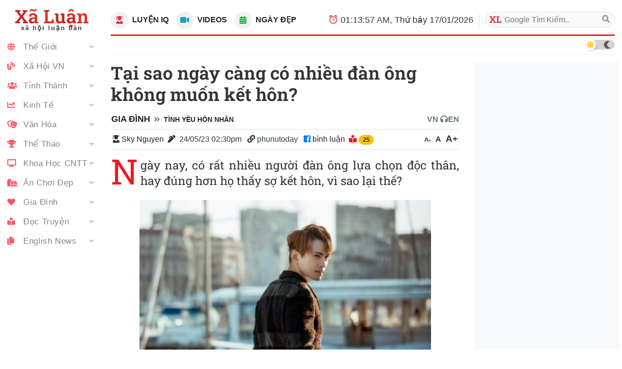

--- FILE ---
content_type: text/html; charset=UTF-8
request_url: https://www.xonxao.com/modules.php?name=News&file=article&sid=3658101
body_size: 9816
content:
<!DOCTYPE html>
<!--[if IE 8 ]><html class="ie ie8" lang="vi_VN"> <![endif]-->
<!--[if (gte IE 9)|!(IE)]><!-->
<html itemscope itemtype="http://schema.org/NewsArticle" itemid="https://www.xaluannews.com/modules.php?name=News&file=article&sid=3658101" xmlns="http://www.w3.org/1999/xhtml" xmlns:og="http://opengraphprotocol.org/schema/" xmlns:fb="http://www.facebook.com/2008/fbml" lang="vi_VN">
<!--<![endif]-->
<head prefix="og: http://ogp.me/ns# fb: http://ogp.me/ns/fb# article: http://ogp.me/ns/article#">
<meta name="viewport" content="width=device-width, initial-scale=1.0, minimum-scale=1.0, maximum-scale=5.0"/>
<meta charset="UTF-8"/>
<meta name="theme-color" content="#EA3328">
<meta http-equiv="audience" content="General">
<meta http-equiv="cache-control" content="public">
<meta http-equiv="x-dns-prefetch-control" content="on">
<meta http-equiv="X-UA-Compatible" content="IE=edge,chrome=1"/>
<meta name="rating" content="general">
<meta name="distribution" content="global">
<meta name="copyright" content="Copyright (c) by XONXAO Tin Nóng">
<meta name="generator" content="XONXAO Tin Nóng Copyright (c) 2006, News and Publisher">

<meta name="verify-v1" content="4oHIHdLOrcICwVRxw+USU+j8C4nSAlZp2KiQU6qH++o="/>
<link rel="alternate" type="application/rss+xml" title="News Feed" href="/Home.rss">
<link rel="manifest" href="/manifest.json">

<meta name="google-play-app" content="app-id=com.xaluanwww">
<link rel="android-touch-icon" href="/mobile/images/apple-touch-icon-precomposed.png"/>

<meta name="apple-itunes-app" content="app-id=452490912" />
<meta name="apple-mobile-web-app-capable" content="yes" />
<link rel="apple-touch-icon" href="/mobile/images/apple-touch-icon-precomposed.png" />
<link rel="apple-touch-icon-precomposed" href="/mobile/images/apple-touch-icon-precomposed.png"/>
<link rel="apple-touch-startup-image" href="/mobile/images/startup.jpg"/>
<link rel="shortcut icon" sizes="16x16" href="/favicon.ico" type="image/x-icon"/>
<link rel="icon" sizes="144x144" href="/xlnews/images/logos/x144.png" type="image/png"/>
<meta http-equiv="refresh" content="10800;url=/" />
<meta name="application-name" content="XãLuận News"/>
<meta name="msapplication-TileImage" content="/xlnews/images/logos/x144.png"/>
<meta name="msapplciation-starturl" content="https://www.xaluannews.com">
<meta name="msapplication-config" content="/mobile/images/wintiles/browserconfig.xml"/>

<meta property="fb:app_id" content="1658659817638345" />

<meta itemprop="author" name="author" content="XONXAO Tin Nóng">
<meta property="og:site_name" content="XONXAO Tin Nóng" itemprop="sourceOrganization" name="source" />

<meta name="robots" content="index, follow" />
<meta name="revisit-after" content="270 days" />
<meta name="keywords" content="Tại sao ngày càng có nhiều đàn ông không muốn kết hôn?" />
<meta name="description" itemprop="description" property="og:description" content="Ngày nay, có rất nhiều người đàn ông lựa chọn độc thân, hay đúng hơn họ thấy sợ kết hôn, vì sao lại thế?" />
<meta name="pubdate" itemprop="datePublished" property="og:published_time" content="2023-05-24T01:30:57+00:00"/>
<meta itemprop="genre" name="medium" content="News" />
<meta itemprop="identifier" name="articleid" content="3658101" />
<meta itemprop="alternativeHeadline" name="hdl_p" content="Tại sao ngày càng có nhiều đàn ông không muốn kết hôn?. Tình Yêu Hôn Nhân" />
<meta itemprop="mainEntityOfPage" content="https://www.xaluannews.com/modules.php?name=News&file=article&sid=3658101" />
<meta itemprop="image" content="https://www.xaluannews.com/images/news/Image/2023/05/24/8646dbd3060ad1.img.jpg"></meta> 
<meta itemprop="dateModified" content="2023-05-24T01:30:57+00:00" />	
<meta property="og:locale" content="vi_VN" />
<meta property="og:type" content="article" />
<meta property="og:title" content="Tại sao ngày càng có nhiều đàn ông không muốn kết hôn?">
<meta property="og:image" name="xlarge" content="https://www.xaluannews.com/images/news/Image/2023/05/24/8646dbd3060ad1.img.jpg" />
<meta property="og:url" itemprop="url" content="https://www.xaluannews.com/modules.php?name=News&file=article&sid=3658101" />
<meta property="article:publisher" content="https://www.facebook.com/102479877767483" />
<meta property="article:author" content="https://www.facebook.com/102479877767483" />
<meta property="article:section" content="Gia Đình">
<meta property="article:section2" content="Tình Yêu Hôn Nhân">
<meta property="article:published_time" content="2023-05-24T01:30:57+00:00" />
<meta property="article:modified_time" content="2023-05-24T01:30:57+00:00" />
<link rel="shortlink" href="https://www.xaluannews.com/article/3658101/" />
<link rel="canonical" href="https://www.xaluannews.com/modules.php?name=News&file=article&sid=3658101" />
<title>Tại sao ngày càng có nhiều đàn ông không muốn kết hôn?</title>

<script type="application/ld+json">{"@context": "https://schema.org",  "@type": "NewsArticle",  "mainEntityOfPage": {"@type": "WebPage", "@id": "https://www.xaluannews.com/modules.php?name=News&file=article&sid=3658101"}, 
	"headline":"Tại sao ngày càng có nhiều đàn ông không muốn kết hôn?", "url":"https://www.xaluannews.com/modules.php?name=News&file=article&sid=3658101", 
	"image":{"@type":"ImageObject", "url":"https://www.xaluannews.com/images/news/Image/2023/05/24/8646dbd3060ad1.img.jpg"},
	"dateCreated":"2023-05-24T01:30:57+00:00", "datePublished": "2023-05-24T01:30:57+00:00",  "dateModified": "2023-05-24T01:30:57+00:00",
	"author": {"@type": "Person", "name": "Sky Nguyễn"},
	"publisher": {"@type": "Organization", "name": "XONXAO Tin Nóng", "legalName" : "Xã Luận News", "url":"https://www.xaluannews.com", "foundingDate": "2006", "founders": [ { "@type": "Person", "name": "Ben NGUYEN" }],
    "logo": {"@type": "ImageObject", "url": "https://www.xaluannews.com/images/logo192x192.png"}},
	"description": "Ngày nay, có rất nhiều người đàn ông lựa chọn độc thân, hay đúng hơn họ thấy sợ kết hôn, vì sao lại thế? "}
</script>

<link rel="dns-prefetch" href="https://www.google-analytics.com" crossorigin="anonymous">
<link rel="preconnect" href="https://fonts.googleapis.com" crossorigin>
<link rel="preconnect" href="https://fonts.gstatic.com" crossorigin>

<link rel="preload" as="font" type="font/ttf" href="/xlnews/css/fonts/fontawesome/fonts/Font-Awesome.ttf" crossorigin>
<link rel="preload" as="font" type="font/ttf" href="https://fonts.gstatic.com/s/robotoslab/v23/BngMUXZYTXPIvIBgJJSb6ufC5qW54A.woff2" crossorigin>
<link rel="preload" as="font" type="font/ttf" href="https://fonts.gstatic.com/s/robotoslab/v23/BngMUXZYTXPIvIBgJJSb6ufD5qW54A.woff2" crossorigin>
<link rel="preload" as="font" type="font/ttf" href="https://fonts.gstatic.com/s/robotoslab/v23/BngMUXZYTXPIvIBgJJSb6ufN5qU.woff2" crossorigin>
<link rel="stylesheet" type="text/css" href="/xlnews/css/styles.bs.ws.min.04.css">
<script async src="https://www.googletagmanager.com/gtag/js?id=G-XYRDSY1783"></script>
<script>
	window.dataLayer = window.dataLayer || [];
	function gtag(){dataLayer.push(arguments);}
	gtag("js", new Date());
	gtag("config", "G-XYRDSY1783");
</script>

<script>var xlArticle = {sid:3658101, topicid:65, catid:10, aid:"Sky", time:"2023-05-24 14:30:57", counter:936, type:0, media:0, censor:0, noads:false};
var sourcewlist = ""; var source_url = "aHR0cHM6Ly9waHVudXRvZGF5LnZuL3RhaS1zYW8tbmdheS1jYW5nLWNvLW5oaWV1LWRhbi1vbmcta2hvbmctbXVvbi1rZXQtaG9uLWQzNjcxODkuaHRtbA==";
</script>

<script>var noadspage=false;</script>
<script src="/xlnews/js/jquery.bootstrap.main.js" id="jquerybootstrap"></script>
<script>var xlGad = {client:"", header:false, header_fomat:"fluid", adright:false, underimg:false, endart:false, footart:false, in_Marticle:false, articleMatch:false, articleMatchBlack:false, adright_fixed:false, nativefeedtopic:false, nativefeedcat:false, endpage:false};</script>
</head>
<body class="bg-white">
	<header class="xl-header-fixed col-sm-12 col-lg-2 float-left fixed-top">

		<!-- Start: Xl header logo  -->   
		<div class="xl-header-logo-row desktop-logo">
			<div class="header-logo font-logo">
				<a href="/">				
					<h1 class="text-logo font-weight-bold text-center m-0">Xã Luận</h1>
					<p class="slogan text-center font-weight-bold text-dark mb-0">xã hội luận bàn</p>
				</a>
			</div>
		</div><!-- End: Xl header logo  --> 

		<!-- Start: Header mobile  -->
		<div id="menu-header-mobi" class="xl-header-mobile">
			
		</div><script>menuHeaderMobi();</script><!-- End: Header mobile  -->	

		<!-- Start: Header main menu -->
		<div class="sidebar-main-menu h-100">
            <!-- Start: Category nav -->
			<nav id="menu-main-side" class="category-nav primary-nav overflow-auto h-100 pb-4">
				
            </nav><script>menuMainSide();</script><!-- End: Category nav -->
        </div><!-- End: Header main menu -->
	</header>

	<!-- Start: Xl Site header  -->  
	<div class="xl-site-header col-sm-12 col-lg-10 float-lg-right mb-3 clearfix border-red notranslate" translate="no">

        <!-- Start: Site ads header -->   
		<div class="section-ads row py-2 mt-5 mt-lg-0">
			<section class="text-center w-100 clearfix" id="adheader">

	<div id="sl_header" class="mx-auto ads-mw" style=""></div>
	<script> <!-- header ads article -->
	if(xlGad["header"] && isMobile){
	document.getElementById("sl_header").innerHTML = '<ins class="adsbygoogle" style="display:block; margin: 0 auto; min-height: 152px;" data-full-width-responsive="true" data-ad-format="' 
	+ xlGad["header_fomat"] + '" data-ad-client="' + xlGad["client"] + '" data-ad-slot="' + xlGad["header"] + '"></ins>';	
	(adsbygoogle = window.adsbygoogle || []).push({ });
	}
	</script>
	    	</section>
		</div><!-- End: Site ads header -->   
        
        <!-- Start: Xl header content  -->   
		<div class="xl-header-content d-flex py-2">

            <!-- Start: Top new host -->
        	<div class="top-new-host flex-grow-1 d-lg-flex">
        		<div class="menu-horizontal d-flex justify-content-center text-uppercase font-weight-bold">
            		<a href="/pages.php?p=game" class="link-term float-left mr-3" data-tooltip="on" title="Chơi game rèn trí não!"><button aria-label="IQ Games" class="btn btn-light btn-circle rounded-circle mr-1"><i class="fas fa-user-graduate text-danger"></i></button>
					 Luyện IQ</a>
            		<a href="/pages.php?p=vid" class="link-term float-left mr-3" data-tooltip="on" title="Những videos clip hay nhất hôm nay"><button aria-label="Popular Videos" class="btn btn-light btn-circle rounded-circle mr-1"><i class="fas fa-video text-info"></i></button>
					 Videos</a>
            		<a href="#xl-modaldate" class="link-term float-left mr-3" id="xl-modaldate" data-toggle="modal" data-target="#modalTemplate" data-tooltip="on" title="Lịch Âm, Tìm ngày đẹp, Ngày lễ, Giờ đẹp"><button aria-label="Lunar Calendar" class="btn btn-light btn-circle rounded-circle mr-1"><i class="fas fa-calendar-alt text-success"></i></button>
					 Ngày Đẹp</a>
            	</div>
        	</div><!-- End: Top new host -->

            <!-- Start: Xl header right  -->    
            <div class="xl-header-right d-none d-lg-flex">
            	<div class="xl-today float-left d-none d-xl-block">
            		<i class="fas fa-alarm"></i><div id="XlClock" class="XlClock">09:09:09 AM, Thứ Abc 09/09/2021</div>
            	</div>

            	<div class="xl-search-form float-right of-hidden" itemscope itemtype="http://schema.org/WebSite">
					<meta itemprop="url" content="https://www.xaluannews.com"/>					
					<form itemprop="potentialAction" itemscope itemtype="http://schema.org/SearchAction" action="/search.php" target="_blank" style="height: 100%;">
						<meta itemprop="target" content="https://www.xaluannews.com/search.php?q={q}"/>
						<input type="hidden" value="010476972283472804637:tnoe_pa9f4e" name="cx"> 
						<input type="hidden" value="UTF-8" name="ie">
						<input type="hidden" value="FORID:10" name="cof">
						<input itemprop="query-input" type="text" placeholder="Google Tìm Kiếm.." name="q" required>
						<button class="bt-search" type="submit" name="sa"><i class="fas fa-search"></i></button>
					</form>
				</div>
            </div><!-- End: Xlheader right  -->   
		</div><!-- End: Xl header content  -->   
        
        <!-- Start: weather new  -->    
		<div id="menu-header-weather" class="xl-weather-new float-left mt-1 border-red">
			
		</div><script>menuHeaderWeather();</script><!-- End: weather new  -->
	</div><!-- End: Xl Site header  --> 

	<section id="alertmessage" class="alertmessage col-sm-12 col-lg-10 float-lg-right clearfix"></section>
	
	<!-- Start: Xl main wrapper  -->  
    <div class="xl-main-wrapper col-sm-12 col-lg-10 float-right">
        
        <!-- Start: Xl main content  -->  
    	<div class="main-content row" id="mainContent">
		
			<!-- Start: xl big module main -->
    		<div class="xl-block-main col-12 col-lg xl-lg-w70 clearfix">
                <!-- Start: Post entry title -->	
				<h1 class="entry-title mb-3 clearfix" itemprop="headline">Tại sao ngày càng có nhiều đàn ông không muốn kết hôn?</h1><!-- End: Post entry title -->	
				
				
                <!--Start: Breadcrumb -->
				<nav aria-label="breadcrumb" class="clearfix pb-2 row align-items-end">
				  <ol class="breadcrumb bg-none py-0 my-0 pr-0 col-10 col-md-6">
					<li class="breadcrumb-item"><a href="/modules.php?name=News&file=category&catid=10" class="text-uppercase font-weight-bold">Gia Đình</a></li>
					<li class="breadcrumb-item" aria-current="page"><small><a href="/modules.php?name=News&file=topic&topicid=65" class="text-uppercase font-weight-bold">Tình Yêu Hôn Nhân</a></small></li>
				  </ol>
				  <div id="google_translate_toggle" class="py-0 my-0 pl-0 col-2 col-md-6 text-right font-weight-bold text-secondary" style="cursor: pointer;"><span class="xl-xs-dnone">VN </span><i class="fas fa-headphones"> </i><span> EN </span></div>
				  
				</nav><!--End: Breadcrumb -->
				
                <!-- Start: Details meta -->	 
                <div class="details-meta py-2 border-top border-bottom w-100 mb-3 clearfix">
                    <!-- Start: Meta left -->	
					<div class="meta-left float-left">
						<span class="xl-xs-dnone">
							<i class="fas fa-user-graduate mx-1"></i><a href="#author/Sky">Sky Nguyen</a> 
						</span>
						<i class="fas fa-pen-alt mx-1"></i>
						<time datetime="2023-05-24T01:30:57+00:00" class="mr-2">24/05/23 02:30pm </time>
						<!--googleoff: index-->
						<span class="source xl-xs-dnone"><span style="" class="sourcewlist pr-2 text-lowercase"><i class="fas fa-link"></i> nguồn</span></span>
						<a href="javascript:$('html,body').animate({scrollTop: $('#xlcomments_gr').offset().top},'medium');" class="comment xl-xs-dnone">
							<i class="fas fa-facebook-official text-primary"></i> 
							<!-- <span class="fb-comments-count soccial_act" data-href="https://www.xaluannews.com/modules.php?name=News&file=article&sid=3658101">..</span>-->
							bình luận
						</a><!--googleon: index-->
						<i class="fas fa-book-reader ml-1 text-red"></i> <span id="onlinecounter" class="btn badge badge-pill badge-warning">999</span>
					</div><!-- End: Meta left -->		

                    <!-- End: Post font size -->	
					<div class="post-font-size float-right">
						<span class="jfontsize-button font-weight-bold" id="jfontsize-minus" style="cursor: pointer;">A-</span>
						<span class="jfontsize-button font-weight-bold" id="jfontsize-default" style="cursor: pointer;">A </span>
						<span class="jfontsize-button font-weight-bold" id="jfontsize-plus" style="cursor: pointer;">A+</span>
					</div><!-- End: Post font size-->	
				</div><!-- End: Details meta -->
					
				<!-- Start: xl rw -->	 
				<div class="xl-rw-post jfontsizect clearfix" itemprop="articleBody">

					<!-- Start: Home-text -->
					<div class="xl-home-text text-justify mb-4 one-letter-red" id="home-text">
                        Ngày nay, có rất nhiều người đàn ông lựa chọn độc thân, hay đúng hơn họ thấy sợ kết hôn, vì sao lại thế?
					</div><!-- End: Home-text -->
					
					<!-- Start: Home-image -->
					<figure class="figure d-block text-center" id="home-image">
			<img src="/images/news/Image/2023/05/24/8646dbd3060ad1.img.jpg" class="figure-img img-fluid mb-2" alt="Tại sao ngày càng có nhiều đàn ông không muốn kết hôn?" width="600" height="375" loading="lazy" id="home-img">
			<figcaption class="figure-caption text-dark"><i class="fas fa-camera"></i> Ảnh minh họa.</figcaption>
		</figure><!-- End: Home-image -->
					
					<section class="section-ads row clearfix mb-3" id="adarticle_underimg">
						<div class="text-center mx-auto w-100">
<div class="col-12"><span id="M553447_872895"></span>
	<script src="https://jsc.mgid.com/site/M553447.js" async></script>
	<div data-type="_mgwidget" data-widget-id="872895"></div>
    <script>(function(w,q){w[q]=w[q]||[];w[q].push(["_mgc.load"])})(window,"_mgq");</script>
	<script>var isFBIA872895 = true;</script> 
	</div>
							</div>
					</section>

										
					<!-- Start: Body-text -->
					<div class="xl-body-text" id="body-text">
						<p><strong>Anh ấy lo rằng không thể cho bạn một cuộc sống tốt hơn sau khi kết hôn</strong></p>
<p><img alt="" loading="lazy" src="images/news/Image/2023/05/24/c10t65_1-2124.jpg" width="580" height="379"></p>
<p>Thực lòng mà nói, xã hội ngày nay yêu cầu quá cao đối với đàn ông, bất cứ cô gái nào cũng mong nửa kia có năng lực, có thể kiếm tiền, có triển vọng, mong anh ấy có thể là một người đàn ông tốt, giỏi giặt giũ, nấu nướng.</p>
<p>Vì vậy, nhiều người đàn ông thực tế hơn nhiều so với phụ nữ khi nói đến hôn nhân, anh ấy có thể rất muốn kết hôn với bạn, nhưng nếu anh ấy không thể chịu được áp lực tài chính của cuộc hôn nhân, anh ấy sẽ suy nghĩ lại hoặc thậm chí “bỏ chạy”.</p>
<p><strong>không dám hứa trọn đời ở bên bạn</strong></p>
<p>Thực tế, nhiều người đàn ông rất nhát gan, họ không dám cam kết cả đời với bạn, không dám nói với bạn rằng: "Dù nghèo hay giàu, dù khỏe hay bệnh, anh sẽ không bao giờ rời xa em", vì anh ta sợ rằng mình không thể làm điều đó. Anh ta sẽ làm cho bạn thất vọng, vì vậy đàn ông chọn cách trốn tránh nó.</p><section class="section-ads row clearfix mb-3" id="adinarticleA">
	<div id="sl_inarticleA" class="mx-auto w-100 ads-mw" style=""></div>
	<script><!-- Native in articleA -->
	if(xlGad["in_Marticle"]){
	document.getElementById("sl_inarticleA").innerHTML = '<ins class="adsbygoogle" style="display:block" data-ad-format="auto" data-ad-layout="in-article" data-ad-client="' 
		  + xlGad["client"] + '" data-ad-slot="' + xlGad["in_Marticle"] + '"></ins>';
	(adsbygoogle = window.adsbygoogle || []).push({ });
	}
	</script>
	</section>
<p>Cho nên, nhiều khi đàn ông không muốn lấy bạn không phải vì yêu bạn không đủ mà vì cảm thấy hiện tại không đủ sức gánh vác một gia đình, hoặc vai người chồng tồi sẽ khiến bạn thất vọng.</p>
<p>Đàn ông căng thẳng áp lực về nhiều mặt, vì vậy bạn không thể trách khi họ sợ kết hôn.</p>
<p><strong>Muốn tập trung cho sự nghiệp</strong></p>
<p><img alt="" loading="lazy" src="images/news/Image/2023/05/24/c10t65_4-2125.jpg" width="580" height="399"></p><section class="section-ads row clearfix mb-3" id="adinarticle">
	<div id="sl_inarticle" class="mx-auto w-100 ads-mw" style=""></div>
	<script><!-- Native in article -->
	if(xlGad["in_Marticle"]){
	document.getElementById("sl_inarticle").innerHTML = '<ins class="adsbygoogle" style="display:block; text-align:center;" data-ad-format="auto" data-ad-layout="in-article" data-ad-client="' 
		  + xlGad["client"] + '" data-ad-slot="' + xlGad["in_Marticle"] + '"></ins>';
	(adsbygoogle = window.adsbygoogle || []).push({ });
	}
	</script>
	</section>
<p>Có một số đàn ông rất coi trọng sự nghiệp. Họ nghiện công việc, ham thú với việc đạt được các thành tựu trên đường công danh. Đối với những người đàn ông này, công việc càng có tính thách thức, họ lại càng có cảm giác hưng phấn, thích thú.</p>
<p>Những người đàn ông thuộc tuýp này cảm thấy giá trị của bản thân khi cống hiến sức lực cho công việc. Họ không có nhu cầu yêu đương.</p>
<p>Có lẽ chỉ khi thỏ‌a mã‌n với những thành tựu hoặc địa vị nhất định trong công việc, họ mới nghĩ đến chuyện tìm một người để chia sẻ.</p>
					</div><!-- End: Body-text -->
					
					<!-- Start: Article Source -->
					<div class="article-source flex-s-s mb-2">
						<span class="f1-s-12 mr-2"><a class="text-dark" href="//www.xaluan.com/modules.php?name=News&file=article&sid=3658101">Nguồn Tin:</a></span> <!--googleoff: index--><span style="" class="sourcewlist text-lowercase"></span>
						<div id="xllike2" class="fb-like float-right" data-href="" data-width="120" data-layout="button_count" data-action="like" data-size="large" data-share="false"></div><!--googleon: index-->
					</div><!-- End: Article Source -->     
				</div>  

				<section class="section-ads row clearfix mb-3"id="adarticle_end">
					<div class="text-center mx-auto w-100">
<div class="col-12"><span id="M553447_877375"></span>
	<script src="https://jsc.mgid.com/site/M553447.js" async></script>
	<div data-type="_mgwidget" data-widget-id="877375"></div>
    <script>(function(w,q){w[q]=w[q]||[];w[q].push(["_mgc.load"])})(window,"_mgq");</script>
	<script>var isFBIA877375 = true;</script> 
	</div>
						</div>
				</section>

				
				<!-- Start: Like share bottom -->	
				<div class="details-meta clearfix w-100 mb-4" id="nav-like-share">
					<!--A2HS-button-->
					<!--NAV-button-group-->
				</div><!-- End: Like share bottom -->
				
				<!-- Start: Posts same topic -->
				<div class="xl-related-news-post w-100 mb-2 clearfix hover-text-red">
					<div class="header-title position-relative mb-3 text-uppercase text-center text-md-left">
						<a class="position-relative bg-white px-1 pl-md-0 pr-md-3 text-red" href="/modules.php?name=News&file=topic&topicid=65">MỚI: Tình Yêu Hôn Nhân</a>
					</div>

					<div class="row" id="pass-articles-list">
						 <!-- Start: post item-->	
					    <article class="post-item col-sm-6 mb-2 xl-has-img">
					    	<a href="/modules.php?name=News&file=article&sid=3658098" class="d-block h-100">
								<figure class="w-img100 float-right ml-3 mr-0 float-sm-left ml-sm-0 mr-sm-3 mb-1 ripple">
									<span class="post-thumbnail d-block overflow-hidden position-relative">
										<img loading="lazy" class="lazyload" data-src="/images/news/Image/2023/05/24/small_7646dbbe455278.img.jpg" src="/xlnews/images/1x1.png">
									</span>
								</figure>
								
								<h5 class="post-title mb-2 xl-text-cut3">
									Không phải vòng 1, đây mới là những thứ trên người phụ nữ khiến đàn ông thích nhất
								</h5>
							</a>	
					    </article><!-- End: post item--><!-- Start: post item-->	
					    <article class="post-item col-sm-6 mb-2 xl-has-img">
					    	<a href="/modules.php?name=News&file=article&sid=3657975" class="d-block h-100">
								<figure class="w-img100 float-right ml-3 mr-0 float-sm-left ml-sm-0 mr-sm-3 mb-1 ripple">
									<span class="post-thumbnail d-block overflow-hidden position-relative">
										<img loading="lazy" class="lazyload" data-src="/images/news/Image/2023/05/23/small_6646c857001812.img.jpg" src="/xlnews/images/1x1.png">
									</span>
								</figure>
								
								<h5 class="post-title mb-2 xl-text-cut3">
									May mắn lấy được đàn bà có 3 đặc điểm này, đàn ông lấy được gia tài quý, tay trắng xây nên cơ nghiệp
								</h5>
							</a>	
					    </article><!-- End: post item--><!-- Start: post item-->	
					    <article class="post-item col-sm-6 mb-2 xl-has-img">
					    	<a href="/modules.php?name=News&file=article&sid=3657754" class="d-block h-100">
								<figure class="w-img100 float-right ml-3 mr-0 float-sm-left ml-sm-0 mr-sm-3 mb-1 ripple">
									<span class="post-thumbnail d-block overflow-hidden position-relative">
										<img loading="lazy" class="lazyload" data-src="/images/news/Image/2023/05/22/small_8646b17d601168.img.jpg" src="/xlnews/images/1x1.png">
									</span>
								</figure>
								
							<div class="meta-top">
								<span class="px-2 bg-danger text-white float-left position-relative d-table mr-2">
									<i class="fas fa-bg-pulse fa-pulse mr-1"></i>Hot
								</span>
								<i class="fas fa-fire mr-1 text-danger"></i>
							</div>
								<h5 class="post-title mb-2 xl-text-cut3">
									Một người khôn ngoan, một gia đình trong ấm ngoài êm đều không tiết lộ 2 điều này ra ngoài
								</h5>
							</a>	
					    </article><!-- End: post item--><!-- Start: post item-->	
					    <article class="post-item col-sm-6 mb-2 xl-has-img">
					    	<a href="/modules.php?name=News&file=article&sid=3657489" class="d-block h-100" id="navnextpostUrl">
								<figure class="w-img100 float-right ml-3 mr-0 float-sm-left ml-sm-0 mr-sm-3 mb-1 ripple">
									<span class="post-thumbnail d-block overflow-hidden position-relative">
										<img loading="lazy" class="lazyload" data-src="/images/news/Image/2023/05/21/small_46469c8dab6442.img.jpg" src="/xlnews/images/1x1.png">
									</span>
								</figure>
								
								<h5 class="post-title mb-2 xl-text-cut3">
									Bị tình nhân của chồng gửi tin nhắn khiêu khích, vợ đáp trả “cao tay”
								</h5>
							</a>	
					    </article><!-- End: post item-->					</div>
				</div><!-- End: Posts same topic -->

				<!-- Start: Leave a comment -->
				<div id="xlcomments_gr" class="leave-comment w-100 mb-3 clearfix">
					<div class="pb-3">
						<button type="button" aria-label="Send Smg" class="btn btn-primary btn-sm float-right ml-1" style="font-size: 75%;font-weight: bold;" onclick="sendMessenger(window.location.href);"><i class="fas fa-comment text-white"></i> Gửi Msg</button> 
						<div id="xllike" class="fb-like float-right" data-href="" data-width="160" data-layout="button_count" data-action="like" data-size="large" data-share="true"></div>
					</div>
										<div id="xlcomments" class="fb-comments w-100" data-href="https://xaluan.com/modules.php?name=News&file=article&sid=3658101" data-width="100%" data-numposts="5"></div>
									</div><!-- End: Leave a comment -->
				
				<section class="section-ads row clearfix mb-3" id="adarticle_footer">
					<div class="text-center mx-auto w-100">
contact@					</div>
				</section>

				<!-- Start: Posts same category -->
				<div class="posts-same-category clearfix w-100 mb-3 hover-text-red">

					<div class="header-title position-relative mb-3 mt-4 text-uppercase text-center text-md-left">
						<a class="position-relative bg-white px-1 pl-md-0 pr-md-3 text-red" href="/modules.php?name=News&file=category&catid=10">
						HOT: Gia Đình : 24/05/2023</a>
					</div>
					<!-- Start: category post -->  
					<div class="category-post mb-3 row">
					<!-- Start: first category post -->  
							
							<!-- Start: post item-->	
						    <article class="post-item col-6 col-sm-3 mb-3">
						    	<a href="/modules.php?name=News&file=article&sid=3658013" class="d-table h-100">
									<figure class="post-thumbnail overflow-hidden position-relative mb-3 ripple">
										<img loading="lazy" class="lazyload" data-src="/images/news/Image/2023/05/24/small_3646d6d6352ea5.img.jpg">
									</figure>
									<h5 class="post-title"> 
										Cha mẹ thường xuyên nói 4 câu này, con ngày càng thiếu tự tin, EQ xuống thấp
									</h5>
								</a>	
	                        </article><!-- End: post item-->
	
							<!-- Start: post item-->	
						    <article class="post-item col-6 col-sm-3 mb-3">
						    	<a href="/modules.php?name=News&file=article&sid=3658035" class="d-table h-100">
									<figure class="post-thumbnail overflow-hidden position-relative mb-3 ripple">
										<img loading="lazy" class="lazyload" data-src="/images/news/Image/2023/05/24/small_2646d77af61eb5.img.jpg">
									</figure>
									<h5 class="post-title"> 
										Những điều nên dạy con gái trước tuổi 13
									</h5>
								</a>	
	                        </article><!-- End: post item-->
	
							<!-- Start: post item-->	
						    <article class="post-item col-6 col-sm-3 mb-3">
						    	<a href="/modules.php?name=News&file=article&sid=3658114" class="d-table h-100">
									<figure class="post-thumbnail overflow-hidden position-relative mb-3 ripple">
										<img loading="lazy" class="lazyload" data-src="/images/news/Image/2023/05/24/small_9646dc9399dbe7.img.jpg">
									</figure>
									<h5 class="post-title"> 
										2 điều cha mẹ làm sẽ khiến con trưởng thành đầy hứa hẹn
									</h5>
								</a>	
	                        </article><!-- End: post item-->
	
							<!-- Start: post item-->	
						    <article class="post-item col-6 col-sm-3 mb-3">
						    	<a href="/modules.php?name=News&file=article&sid=3658057" class="d-table h-100">
									<figure class="post-thumbnail overflow-hidden position-relative mb-3 ripple">
										<img loading="lazy" class="lazyload" data-src="/images/news/Image/2023/05/24/small_8646d83023204e.img.jpg">
									</figure>
									<h5 class="post-title"> 
										Bạn đã thực sự biết uống chè xanh đúng cách chưa?
									</h5>
								</a>	
	                        </article><!-- End: post item-->
						</div><!-- End: category post -->     
				</div><!-- End: Posts same category --> 

    		</div><!-- End: xl big module main -->

			<!-- Start: Module sidebar -->
			<div class="xl-module-sidebar col-12 col-lg-auto xl-lg-w30 h-auto">

				<!-- Start: xl ads fixed -->
				<section class="section-ads mb-2" id="adright_fixed">
					<div class="text-center mx-auto ads-aside-300 clearfix">

	<div id="sl_adright_fixed" class="text-center mx-auto ads-m-dnone bg-light " style="display:block; width:300px; height:600px;"></div>
	<script>
	if(xlGad["adright_fixed"] && !isMobile){
		document.getElementById("sl_adright_fixed").innerHTML = '<ins class="ads-m-dnone mx-auto adsbygoogle" style="display:inline-block;width:300px;height:600px" data-ad-client="' 
			+ xlGad["client"] + '" data-ad-slot="' + xlGad["adright_fixed"] + '"></ins>';
		(adsbygoogle = window.adsbygoogle || []).push({ });
	}
	</script>
						</div>
				</section><!-- End: xl ads fixed -->

				<!-- Start: xl ads sticky -->
				<div class="xl-sidebar-fixed mb-3">
					<div class="header-title position-relative text-uppercase mb-2 text-red">
						<span class="position-relative font-weight-bold bg-white pr-3">Video và Bài nổi bật</span>
					</div>
					
					<section class="section-ads" id="adright_sticky">
						<div class="text-center clearfix ads-aside-300">
<!--VIDS POPULAR
<div id="vidpopular" class="bg-light" style="height:300px;">
	<div id="random2dayvideo" class="text-center h-100" style="">
		<div class="spinner-border text-white my-5" role="status">
		  <span class="sr-only">Loading...</span>
		</div><center>Loading video hay nhất..</center>
	</div>
</div>--><!--/VIDS POPULAR-->
 
	<div id="sl_match_sm" class="my-2" style="display:block; height:300px;"></div>
	<script>
	if(xlGad["articleMatch"]){
		document.getElementById("sl_match_sm").innerHTML = 
			'<ins class="adsbygoogle" style="display:block;" data-ad-client="' 
			+ xlGad["client"] + '" data-ad-slot="' + xlGad["articleMatch"] + '" data-ad-format="autorelaxed" data-matched-content-rows-num="3" data-matched-content-columns-num="1" data-matched-content-ui-type="image_sidebyside"></ins>';
		(adsbygoogle = window.adsbygoogle || []).push({ });
	}
	</script>
						</div>
					</section>
				</div><!-- End: xl ads sticky -->

			</div><!-- End: Module sidebar -->
			
		</div><!-- End: Xl main content  -->
	</div><!-- End: Xl main wrapper  -->  



	<!-- Start: Ads end page -->
	<div class="col-sm-12 col-lg-10 float-right">
		<section class="section-ads row py-2 text-center" id="adendpage">
						</section>
	</div><!-- End: Ads end page -->
	
	<!-- Start: Footer -->
	<footer id="footer" class="col-sm-12 col-lg-10 mb-5 float-right">
	</footer><script>menuFooter();</script><!-- End: Footer -->
	
	<!-- Start: Button show menu -->
	<div class="btn-menu-bottom" id="menu-main">
		<span class="fas fa-bars btn-menu-symbol"></span>
	</div><!-- End: Button show menu -->

	<!--Start: Social share -->
	<div class="btn-social-share bg-primary" id="menu-share">
		<span class="fas fa-podcast btn-menu-symbol"></span>
	</div><!--End: Social share -->
	
	<!--Start: Back to last page -->
	<div class="btn-back-to-last d-none" id="menu-goback">
		<span class="fas fa-arrow-circle-left btn-menu-symbol" id="menu-goback-icon"></span>
	</div><!--End: Back last page -->

	<!--Start: Back to top -->
	<div class="btn-back-to-top" id="menu-gotop">
		<span class="fas fa-arrow-circle-down btn-menu-symbol" id="menu-gotop-icon"></span>
	</div><!--End: Back to top -->

	<!--Start: foot script-->
	<section id="scriptholder">

		<!--<script type="text/javascript" src="/js/xlanalytics.js" async></script>-->
		<!--No Ads and Vid for Bots or offf host video-->
<!--crawler-->	
	</section><!--End: foot script-->
	
<script defer src="https://static.cloudflareinsights.com/beacon.min.js/vcd15cbe7772f49c399c6a5babf22c1241717689176015" integrity="sha512-ZpsOmlRQV6y907TI0dKBHq9Md29nnaEIPlkf84rnaERnq6zvWvPUqr2ft8M1aS28oN72PdrCzSjY4U6VaAw1EQ==" data-cf-beacon='{"version":"2024.11.0","token":"5fe9f00577e74598804a285e7db2e593","r":1,"server_timing":{"name":{"cfCacheStatus":true,"cfEdge":true,"cfExtPri":true,"cfL4":true,"cfOrigin":true,"cfSpeedBrain":true},"location_startswith":null}}' crossorigin="anonymous"></script>
</body>
</html>
<!-- page created in 6.09 giây--><!--cached at:08 01 2026 03:02:38 about 3456000 seconds, as 960 hours for: /modules.php?name=News&file=article&sid=3658101--><!-- Now qc full: 0 ; max load: 10 ; curentload: 3.28 -->